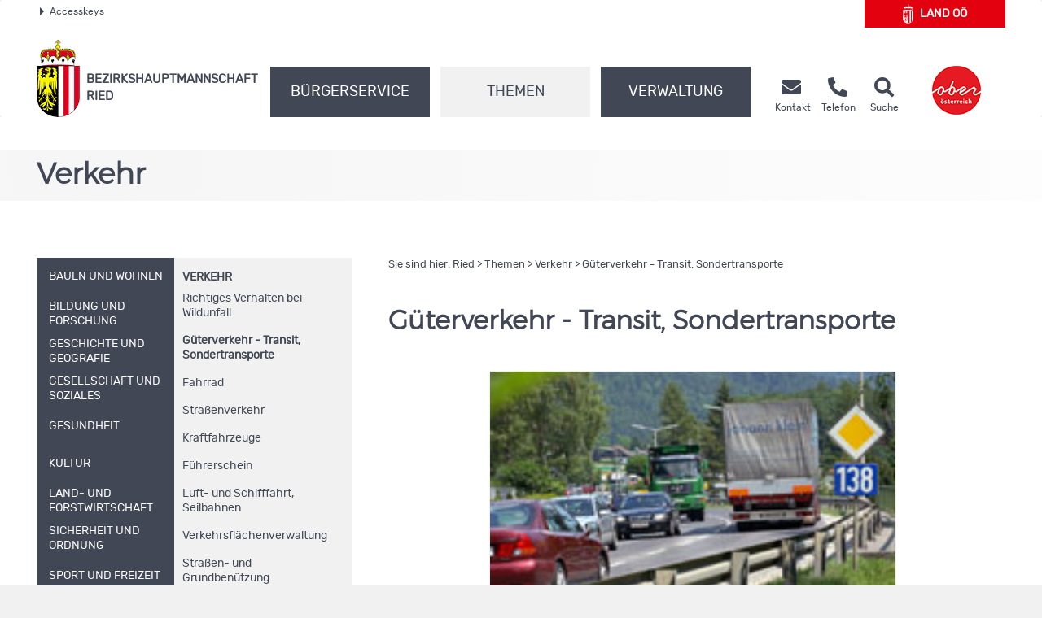

--- FILE ---
content_type: text/html;charset=UTF-8
request_url: https://www.land-oberoesterreich.gv.at/16938.htm
body_size: 12719
content:
<!DOCTYPE HTML>


<html lang="de" class="si-16938">
<head>







<meta http-equiv="Content-Type" content="text/html; charset=UTF-8">




<!-- PageParserMarkierungStart TITLE -->
<title>Ried - G&uuml;terverkehr - Transit, Sondertransporte</title>

<!-- PageParserMarkierungEnde TITLE -->
<!-- PageParserMarkierungStart HEADER -->
<meta name="keywords" content="">
<meta name="ooeNavLevel" content="1234567">
<meta name="pageID" content="F5BE669204784B538A103CCFFADCFFF2"/> 

<meta http-equiv="Content-Type" content="text/html; charset=utf-8">
<meta name="viewport" content="width=device-width, initial-scale=1.0, user-scalable=yes">
<meta name="verify-v1" content="RovEOJs7YADgykbVBDQrDIz56sS2kOw7HwzmUkYrqzk=">
<meta name="msvalidate.01" content="8E5ACCAF436810AE5202B68F196C21D4">
<link rel="apple-touch-icon" sizes="57x57" href="/files/ooe2015/cdneu/favicon/apple-icon-57x57.png">
<link rel="apple-touch-icon" sizes="60x60" href="/files/ooe2015/cdneu/favicon/apple-icon-60x60.png">
<link rel="apple-touch-icon" sizes="72x72" href="/files/ooe2015/cdneu/favicon/apple-icon-72x72.png">
<link rel="apple-touch-icon" sizes="76x76" href="/files/ooe2015/cdneu/favicon/apple-icon-76x76.png">
<link rel="apple-touch-icon" sizes="114x114" href="/files/ooe2015/cdneu/favicon/apple-icon-114x114.png">
<link rel="apple-touch-icon" sizes="120x120" href="/files/ooe2015/cdneu/favicon/apple-icon-120x120.png">
<link rel="apple-touch-icon" sizes="144x144" href="/files/ooe2015/cdneu/favicon/apple-icon-144x144.png">
<link rel="apple-touch-icon" sizes="152x152" href="/files/ooe2015/cdneu/favicon/apple-icon-152x152.png">
<link rel="apple-touch-icon" sizes="180x180" href="/files/ooe2015/cdneu/favicon/apple-icon-180x180.png">
<link rel="icon" type="image/png" sizes="192x192"  href="/files/ooe2015/cdneu/favicon/android-icon-192x192.png">
<link rel="icon" type="image/png" sizes="32x32" href="/files/ooe2015/cdneu/favicon/favicon-32x32.png">
<link rel="icon" type="image/png" sizes="96x96" href="/files/ooe2015/cdneu/favicon/favicon-96x96.png">
<link rel="icon" type="image/png" sizes="16x16" href="/files/ooe2015/cdneu/favicon/favicon-16x16.png">
<link rel="manifest" href="/files/ooe2015/cdneu/favicon/manifest.json">
<meta name="msapplication-TileColor" content="#ffffff">
<meta name="msapplication-TileImage" content="/files/ooe2015/cdneu/favicon/ms-icon-144x144.png">
<meta name="theme-color" content="#ffffff">
<meta name="geo.region" content="AT-4" /> <meta name="geo.placename" content="Ried im Innkreis" /> <meta name="geo.position" content="48.205854;13.4891" /> <meta name="ICBM" content="48.205854, 13.4891" /> <meta property="og:latitude" content="48.205854"> <meta property="og:longitude" content="13.4891"> <meta property="og:street_address" content="Parkgasse 1"> <meta property="og:locality" content="Ried im Innkreis"> <meta property="og:region" content="Oberoesterreich"> <meta property="og:postal_code" content="4910"> <meta property="og:phone_number" content="+43 7752 912 0"> <meta name="og:site_name" content="BH Ried"> <meta name="og:title" content="BH Ried"> <meta name="og:type" content="website"> <meta name="og:url" content="http://www.land-oberoesterreich.gv.at/bh_ried.htm"> <meta name="og:description" content="Erhalten Sie rund um die Uhr Informationen aus Ihrem Bezirk."> <meta name="og:image " content="http://www.land-oberoesterreich.gv.at/files/ooe2015/cdneu/schema/BH_Ried.png"> <meta name="og:image:type" content="image/png"> <meta name="og:image:width" content="1200"> <meta name="og:image:height" content="630"> <!IoRangeNoRedDotMode> <script type="application/ld+json">{     "@context": "http://schema.org/",     "@type": "Organization",     "url": "https://www.land-oberoesterreich.gv.at/bh_ried.htm",  "logo": "http://www.land-oberoesterreich.gv.at/files/ooe2015/cdneu/schema/BH_Ried.png"}  </script> <script type="application/ld+json">{     "@context": "http://schema.org/",  "@type": "Place",  "address": {  "@type": "PostalAddress",  "addressLocality": "Ried im Innkreis",  "postalCode": "4910",  "streetAddress": "Parkgasse 1"}} </script><!/IoRangeNoRedDotMode>

<link href="/files/ooe2015/cdneu/css/ooeGui2015.css" rel="stylesheet" type="text/css" media="screen, print">
<link href="/files/ooe2015/cdneu/css/flexslider.css" rel="stylesheet" type="text/css" media="screen, print">
<link href="/files/ooe2015/cdneu/css/bootstrap-3.4.1.min.css" rel="stylesheet" type="text/css" media="screen, print">
<link href="/files/ooe2015/cdneu/fonts/fontawesome-free-5.15.1-web/css/all.css" rel="stylesheet">
<link href="/files/ooe2015/cdneu/css/jquery.fancybox.css" rel="stylesheet" type="text/css" media="screen">
<link href="/files/ooe2015/cdneu/css/ooe.css" rel="stylesheet" type="text/css" media="screen, print">
<!--<link href="/files/ooe2015/cdneu/css/ooe_bhri_neu.css" rel="stylesheet" type="text/css" media="screen, print">-->
<link href="/files/ooe2015/cdneu/css/ooe-druck.css" rel="stylesheet" type="text/css" media="print">
<link href="/files/ooe2015/cdneu/css/jquery-ui-1.12.1.min.css" rel="stylesheet" type="text/css" media="screen, print">
<link href="/files/ooe2015/cdneu/js/bootstrap-datepicker-1.4.0/css/bootstrap-datepicker3.css" rel="stylesheet" type="text/css" media="screen, print">

<script src="/files/ooe2015/cdneu/js/jquery-3.7.1.min.js"></script>
<!--script type="text/javascript" src="/files/ooe2015/cdneu/js/jquery-migrate-1.2.1.min.js"></script-->
<script src="/files/ooe2015/cdneu/js/bootstrap-3.4.1.min.js"></script>
<script src="/files/ooe2015/cdneu/js/jquery.flexslider.js"></script>
<script src="/files/ooe2015/cdneu/js/jquery.fancybox.js"></script>
<script src="/files/ooe2015/cdneu/js/jquery.mousewheel-3.0.6.pack.js" ></script>
<script src="/files/ooe2015/cdneu/js/jquery-listnav.js"></script>
<script src="/files/ooe2015/cdneu/js/ergaenzung.js"></script>
<script src="/files/ooe2015/cdneu/js/form_validator.js"></script>
<script src="/files/ooe2015/cdneu/js/jquery-ui-1.12.1.min.js"></script>
<script src="/files/ooe2015/cdneu/js/bootstrap-datepicker-1.4.0/js/bootstrap-datepicker.min.js"></script>
<script src="/files/ooe2015/cdneu/js/bootstrap-datepicker-1.4.0/locales/bootstrap-datepicker.de.min.js"></script>
<script src="/files/ooe2015/cdneu/js/trunk8.js"></script>

<!--[if lt IE 9]>
    <script type="text/javascript" src="/files/ooe2015/cdneu/js/respond.js"></script>
    <script type="text/javascript" src="/files/ooe2015/cdneu/js/html5.js" type="text/javascript"></script>
<![endif]-->

<script>
$(function() {
    var navLevel=$('meta[name=ooeNavLevel]');
    if (navLevel.length==0) {
        //zb Startseite bei der es keine Navigation gibt
        return;
    }
    /*
    breit44-CSS-Klasse für Hauptnavigationspunkte (li.ebene3) für die Fälle fixen, wo man das mit dem Navi-Manager nicht hinbekommt.
    */
    var liE3Elements=$('#ooe-unternavigation ul li.ebene3');
    $.each( liE3Elements, function( key, liE3Element) {
        //alle Hauptnavigationspunkte durchlaufen
        var subUL=$(liE3Element).children('ul.ooe-unternavigation_ebene4');
        if (subUL.length==0) {
            //wenn der Hauptnavigationspunkt keine Unternavigationspunkte hat
            if ($(liE3Element).hasClass('breit44')) {
                //Hauptpunkt hat die falsche CSS-Klasse, weil er im Navigationindex Unterpunkte hat, diese aber aufgrund eines Options-Elements weggeblendet werden
                $(liE3Element).removeClass('breit44').addClass('breit44oc');
            }
        } else {
            $.each(subUL, function(key, liE4Element) {
                if ($(liE4Element).children('li').length==0) {
                    $('ul.ooe-unternavigation_ebene4').remove(); //...dann ul-Tag löschen, Str
                }
            });
        }
    });
    if ($('meta[name=ooeNavLevel]').attr("content")=="12345") {
        ww = $(window).width();
        if (ww >= 992){
            $('.ebene3').removeClass('breit44oc');
            if ($('.ebene3').has('ul')) {
                $('.link').removeClass('schmal'); 
                $('.ebene3').removeClass('breit44'); 
            }
        }
    }
    if ($('.breit44oc').hasClass('active')) {
        $('.ebene3').addClass('hundertprozent') ;
        $('.link').removeClass('schmal') ;
        $('.ooe-hg-ebene2').removeClass('hidden-md hidden-lg');
    }
});
$(function() {
    $('.t8-toggle').trunk8({
        fill: '...', 
        lines: 4, 
        tooltip: false
    });
    $('.t8-toggle-3').trunk8({
        fill: '...', 
        lines: 3, 
        tooltip: false
    });

    $(window).resize(function (event) {
        $('.t8-resize').trunk8();
    });

    if (location.hash) {
        if (location.hash.indexOf("/") == -1) {
            $('#panel' + location.hash.substring(1) + '.collapse').collapse('show');
        }
        else {
            console.log("In location.hash kommt ein Slash vor. Es könnte sich zb um die Route einer JavaScript-SPA handeln.");
        }
    }
});
</script>


<link rel="canonical" href="https://www.bh-ried.gv.at/16938.htm">
<!--  --><!-- für Telefonbuch? -->

<!--
<content_zusammenfassung></content_zusammenfassung>
-->
<!-- PageParserMarkierungEnde HEADER -->


</head>

<body id="bh" class="bhri">

<!-- PageParserMarkierungStart BODY -->
<script>
    //Fix für Java-Anwendungen, denen bei Body-Tag des id="bh" fehlt
    if ($('body').attr('id')==undefined) {
        $('body').attr('id', 'bh');
    }
</script>
<div id="header_druck" class="d-none d-print-flex justify-content-between align-items-center">
  
<p class="text-left mb-0">Bezirkshauptmannschaft Ried<br>
Parkgasse 1 • 4910 Ried im Innkreis<br>
Telefon <a href="tel:+4377529120">(+43 7752) 912-0</a> • Fax (+43 732) 7720 268399<br>
<span lang="en">E-Mail</span> bh-ri.post@ooe.gv.at • www.bh-ried.gv.at</p>

 
  <p class="mb-0 text-right"><img src="/files/ooe2015/cdneu/strukturbilder/ooe_wappen_kl.png" alt="Landeswappen Oberöstereich"></p>
</div>
<p id="top_link"><a href="#top" title="zum Seitenanfang springen"><span></span>Nach oben</a></p>
<div id="header" class="navbar navbar-default ooe-navbar weiss-hg" role="navigation">
  <div class="container-fluid ooe-container position-relative">
    <div class="row ooe-nowrap">
      <div class="panel-group ooe-panel-accesskeys col-sm-10 hidden-sm hidden-xs" id="accordion">
        <div class="panel panel-default ooe-panel-accesskeys">
          <a data-toggle="collapse" data-parent="#accordion" href="#collapseOne"><span class="ooe-dreieck-klein"></span>Accesskeys</a>
        </div>
      </div>
      <div class="back-LHP col-md-2 col-sm-6 col-xs-6  mt-5 mt-lg-0 mb-md-3"><a href="/default.htm" class="d-flex align-items-center justify-content-center">
        <span class="icon-wappen fs-xlarge mr-2"></span>Land&nbsp;<abbr title="Oberösterreich" class="border-0">OÖ</abbr></a>
      </div>
      <div class="visible-xs-inline-block visible-sm-inline-block pull-right mt-1">
	    <a href="https://www.upperaustria.at/de" target="_blank" title="Link öffnet neues Fenster"> 
	    <img src="/files/ooe2015/cdneu/strukturbilder/standortLogo_Ooe.png" class="" alt="Standortlogo Oberösterreich"> </a> 
	  </div>
    </div>
    <div id="collapseOne" class="panel-collapse-accesskeys collapse">
      <!--AccessKeys-->
      <div class="panel-body ooe-panel-accesskeys">
        <ul class="accesskey">
          <li><a href="#hauptrubriken" title="Direkt zu den Hauptrubriken springen" accesskey="1">Zu den Hauptrubriken springen - Taste 1</a><span class="ooe-hidden">.</span></li>
          <li><a href="#service" title="Direkt zu den Service-Links springen" accesskey="2">Zu den Service-Links (Kontakt, Telefon, Suche) springen - Taste 2</a><span class="ooe-hidden">.</span></li>
          <li><a href="#ooe-unternavigation" title="Direkt zur Unternavigation springen" accesskey="3" >Zur Unternavigation (links neben Inhaltsbereich) springen - Taste 3</a><span class="ooe-hidden">.</span></li>
          <li><a href="#inhaltsbereich" title="Direkt zum Inhalt der Seite springen" accesskey="4">Zum Inhalt springen - Taste 4</a><span class="ooe-hidden">.</span></li>
          <li><a href="#fusszeile" title="Direkt in die Fusszeile springen" accesskey="5">Zur Fußzeile springen - Taste 5</a><span class="ooe-hidden">.</span></li>
        </ul>
      </div>
    </div><!--AccessKeys Ende-->
    <div class=" d-flex w-100 justify-content-between align-items-center">
      <div class="d-lg-flex flex-fill text-left align-items-end">
        <div class="ooe-logo d-flex align-items-end align-items-sm-end justify-content-between pr-0">
          <a href="/bh_ried.htm" class="d-flex align-items-center text-left">
            <img src="/files/ooe2015/cdneu/strukturbilder/ooe_wappen_kl.png" class="hidden-md hidden-lg mr-2" alt="Landeswappen Oberöstereich">
            <img src="/files/ooe2015/cdneu/strukturbilder/ooe_wappen.png" class="hidden-sm hidden-xs mr-2" alt="Landeswappen Oberöstereich">
            <span class="schriftzug text-grossbuchstaben mt-4">Bezirks<span class="abteilen" aria-hidden="true">-</span>hauptmannschaft
            <br>
            Ried</span> 
          </a>
          <div class="navbar-header ooe-navbar-header d-md-flex">
            <button type="button" class="navbar-toggle  ooe-navbar-toggle collapsed float-none mr-3" data-toggle="collapse" data-target=".navbar-collapse"> 
             <span class="fas fa-bars  fs-large fs-xl-xlarge" aria-label="Navigation ein- und ausblenden"></span> 
            </button>
            <button type="button" class="navbar-toggle ooe-navbar-toggle Suche collapsed float-none mr-0" data-toggle="collapse" data-target=".navbar-collapse-suche" onclick="if ($('div.navbar-collapse-suche').hasClass('in')==false) { focusSchnellsucheAfterAnimation(); }">
              <span class="fas fa-search  fs-large fs-xl-xlarge" aria-label="Suche ein- und ausblenden"></span>
            </button>
          </div>
        </div>
        <div class="clear_r visible-sm visible-xs"></div>
        <div class="d-lg-flex flex-fill ooe-nopadding ooe-navbar-rubrik">
          <div class="navbar-collapse-suche collapse hidden-lg hidden-md">
            <form class="form-horizontal ooe-suche" action="
 
 
 
 /141109.htm?Reset=true
 " method="GET" name="frmSearch">
              <fieldset class="cont_search_daten suchformular my-3"><legend class="sr-only">Schnellsuche</legend>
                <div class="form-group">
                  <div class="col-xs-9">
                    <input type="hidden" name="Suche" value="Suchen">
                    <input type="hidden" name="suchart" value="BH">
                    <label for="erweitertesucheSearchQueryHeader" class="sr-only">Schnellsuche</label>
                    <input class="form-control" type="search" name="suche.query" placeholder="Suchbegriff" id="erweitertesucheSearchQueryHeader">
                  </div>
                  <div class="col-xs-3">
                    <button id="Schnellsuche" name="suche.query" type="submit" class="btn btn-default" title="Schnellsuche starten">Suchen</button>
                  </div>
                </div>
              </fieldset>
              <input type="hidden" name="suchart" value='BH'>
<input type="hidden" name="predefinedFilter" value='(((sucheEbene1_str:"Bezirkshauptmannschaften") AND (sucheEbene2_str:"Ried")) OR (CIS_GROUP:"/Mediendateien/Formulare/DokumenteBH_RI/"))'>
<input type="hidden" name="predefinedFacets" value="sucheEbene1BH,-1;">
<input type="hidden" name="predefinedMetainfo" value="sucheEbene1BH,mixed;sucheEbene2BH,mixed;sucheEbene3BH,mixed;">

            </form> 
          </div>
          <!-- Haupt Navigation (Start)-->
          <div class="navbar-collapse collapse ooe-nopadding w-100"><a id="hauptrubriken"></a>
            <form class="form-horizontal ooe-suche ooe-suche-xxs d-none" action="
 
 
 
 /141109.htm?Reset=true
 " method="GET" name="frmSearch">
              <fieldset class="cont_search_daten suchformular my-3"><legend class="sr-only">Schnellsuche</legend>
                <div class="form-group">
                  <div class="col-xs-12 mb-3">
                    <input type="hidden" name="Suche" value="Suchen">
                    <input type="hidden" name="suchart" value="BH">
                    <label for="erweitertesucheSearchQueryHeaderxxs" class="sr-only">Schnellsuche</label>
                    <input class="form-control ooe-form-control" type="search" name="suche.query" placeholder="Suchbegriff" id="erweitertesucheSearchQueryHeaderxxs">
                  </div>
                  <div class="col-xs-12">
                    <button id="Schnellsuchexxs" name="suche.query" type="submit" class="btn btn-default w-100" title="Schnellsuche starten">Suchen</button>
                  </div>
                </div>
              </fieldset>
              <input type="hidden" name="suchart" value='BH'>
<input type="hidden" name="predefinedFilter" value='(((sucheEbene1_str:"Bezirkshauptmannschaften") AND (sucheEbene2_str:"Ried")) OR (CIS_GROUP:"/Mediendateien/Formulare/DokumenteBH_RI/"))'>
<input type="hidden" name="predefinedFacets" value="sucheEbene1BH,-1;">
<input type="hidden" name="predefinedMetainfo" value="sucheEbene1BH,mixed;sucheEbene2BH,mixed;sucheEbene3BH,mixed;">

            </form>       
            <ul class="nav navbar-nav ooe-hauptnav-header d-lg-flex mt-md-2 mt-lg-0">
              
<li><a href="/13474.htm" class="flex-fill">Bürgerservice</a><span class="ooe-hidden">.</span>
<button class="btn btn-primary visible-xs visible-sm ooe-dropdown" title="Unternavigationspunkte anzeigen" data-toggle="dropdown">
<span class="glyphicon glyphicon-plus"></span>
<span class="glyphicon glyphicon-minus"></span>
</button>

    <div class="dropdown-menu ooe-dropdown-menu">
        <div class="row">
            <div class="container-fluid ooe-container ">
                <div class="ooe-mouseover">
                    <p class="hidden-xs hidden-sm">B&uuml;rgerservicestelle der Bezirkshauptmannschaft Ried</p>
                    <ul>
                        <li><a href="/16958.htm" class="btn ooe-btn">Formulare </a><span class="ooe-hidden">.</span></li><!-- /16958.htm -->
 
 <li><a href="/27574.htm" class="btn ooe-btn">Beratung und Termine</a><span class="ooe-hidden">.</span></li><!-- /27574.htm -->
 
 <li><a href="/33785.htm" class="btn ooe-btn">Amtstafel</a><span class="ooe-hidden">.</span></li><!-- /33785.htm -->
 
 <li><a href="/223100.htm" class="btn ooe-btn"><span lang="en">Online</span>-Terminvereinbarung</a><span class="ooe-hidden">.</span></li><!-- /223100.htm -->
 
 <li><a href="/223104.htm" class="btn ooe-btn">BH von A bis Z </a><span class="ooe-hidden">.</span></li><!-- /223104.htm -->
 
 
                    </ul>
                    <div class="clear"></div>
                </div>
            </div>
        </div>
    </div>

</li>

 
<li class="active"><a href="/13466.htm" class="flex-fill">Themen</a><span class="ooe-hidden">.</span>
<button class="btn btn-primary visible-xs visible-sm ooe-dropdown" title="Unternavigationspunkte anzeigen" data-toggle="dropdown">
<span class="glyphicon glyphicon-plus"></span><span class="glyphicon glyphicon-minus"></span>
</button>

    <div class="dropdown-menu ooe-dropdown-menu">
        <div class="row">
            <div class="container-fluid ooe-container ">
                <div class="ooe-mouseover">
                    <p class="hidden-xs hidden-sm"></p>
                    <ul>
                        <li><a href="/13467.htm" class="btn ooe-btn">Bauen und Wohnen</a><span class="ooe-hidden">.</span></li><!-- /13467.htm -->
 
 <li><a href="/14553.htm" class="btn ooe-btn">Bildung und Forschung</a><span class="ooe-hidden">.</span></li><!-- /14553.htm -->
 
 <li><a href="/141107.htm" class="btn ooe-btn">Geschichte und Geografie</a><span class="ooe-hidden">.</span></li><!-- /141107.htm -->
 
 <li><a href="/14554.htm" class="btn ooe-btn">Gesellschaft und Soziales</a><span class="ooe-hidden">.</span></li><!-- /14554.htm -->
 
 <li><a href="/14555.htm" class="btn ooe-btn">Gesundheit</a><span class="ooe-hidden">.</span></li><!-- /14555.htm -->
 
 <li><a href="/14556.htm" class="btn ooe-btn">Kultur</a><span class="ooe-hidden">.</span></li><!-- /14556.htm -->
 
 <li><a href="/14557.htm" class="btn ooe-btn">Land- und Forstwirtschaft</a><span class="ooe-hidden">.</span></li><!-- /14557.htm -->
 
 <li><a href="/14559.htm" class="btn ooe-btn">Sicherheit und Ordnung</a><span class="ooe-hidden">.</span></li><!-- /14559.htm -->
 
 <li><a href="/14560.htm" class="btn ooe-btn">Sport und Freizeit</a><span class="ooe-hidden">.</span></li><!-- /14560.htm -->
 
 <li><a href="/141108.htm" class="btn ooe-btn">Statistik</a><span class="ooe-hidden">.</span></li><!-- /141108.htm -->
 
 <li><a href="/14561.htm" class="btn ooe-btn">Umwelt</a><span class="ooe-hidden">.</span></li><!-- /14561.htm -->
 
 <li><a href="/14562.htm" class="btn ooe-btn active">Verkehr</a><span class="ooe-hidden">.</span></li><!-- /14562.htm -->
 <li><a href="/14563.htm" class="btn ooe-btn">Wirtschaft und Tourismus</a><span class="ooe-hidden">.</span></li><!-- /14563.htm -->
 
 
                    </ul>
                    <div class="clear"></div>
                </div>
            </div>
        </div>
    </div>

</li>

 
<li><a href="/13468.htm" class="flex-fill">Verwaltung</a><span class="ooe-hidden">.</span>
<button class="btn btn-primary visible-xs visible-sm ooe-dropdown" title="Unternavigationspunkte anzeigen" data-toggle="dropdown">
<span class="glyphicon glyphicon-plus"></span>
<span class="glyphicon glyphicon-minus"></span>
</button>

    <div class="dropdown-menu ooe-dropdown-menu">
        <div class="row">
            <div class="container-fluid ooe-container ">
                <div class="ooe-mouseover">
                    <p class="hidden-xs hidden-sm"></p>
                    <ul>
                        <li><a href="http://www2.land-oberoesterreich.gv.at/internetgemeinden/Start.jsp?SessionID=SID-DEE07417-E136A1FE&amp;xmlid=Seiten%2F16938.htm&amp;idbez=12" class="btn ooe-btn">Gemeinden</a><span class="ooe-hidden">.</span></li><!-- /was_internetgemeinden_12.htm -->
 
 <li><a href="/13470.htm" class="btn ooe-btn">Organisation</a><span class="ooe-hidden">.</span></li><!-- /13470.htm -->
 
 <li><a href="/189120.htm" class="btn ooe-btn">Freie Jobs</a><span class="ooe-hidden">.</span></li><!-- /189120.htm -->
 
 
                    </ul>
                    <div class="clear"></div>
                </div>
            </div>
        </div>
    </div>

</li>

 
<li class="visible-xs visible-sm"><a href="/16954.htm">Kontakt</a><span class="ooe-hidden">.</span>
<button class="btn btn-primary visible-xs visible-sm ooe-dropdown" title="Unternavigationspunkte anzeigen" data-toggle="dropdown">
<span class="glyphicon glyphicon-plus"></span>
<span class="glyphicon glyphicon-minus"></span>
</button>
    <div class="dropdown-menu ooe-dropdown-menu">
        <div class="row">
            <div class="container-fluid ooe-container">
                <div class="ooe-mouseover">
                    <ul>
                        <li><a href="/523720.htm" class="btn ooe-btn">Kontaktmöglichkeiten</a><span class="ooe-hidden">.</span></li><!-- /523720.htm -->
 
 <li><a href="http://www2.land-oberoesterreich.gv.at/internettel/Start.jsp?SessionID=SID-DEE07417-E136A1FE&amp;xmlid=Seiten%2F16938.htm&amp;abtid=212000" class="btn ooe-btn">Telefonbuch</a><span class="ooe-hidden">.</span></li><!-- /was_internettel_212000.htm -->
 
 <li><a href="/202742.htm" class="btn ooe-btn"><span lang="en">E-Mail</span>-Verschlüsselung</a><span class="ooe-hidden">.</span></li><!-- /202742.htm -->
 
 <li><a href="/141111.htm" class="btn ooe-btn">Amtssignatur</a><span class="ooe-hidden">.</span></li><!-- /141111.htm -->
 
 <li><a href="/207227.htm" class="btn ooe-btn">Nutzungsbedingungen</a><span class="ooe-hidden">.</span></li><!-- /207227.htm -->
 
 <li><a href="/datenschutzmitteilung-bhried.htm" class="btn ooe-btn">Datenschutz</a><span class="ooe-hidden">.</span></li><!-- /datenschutzmitteilung-bhried.htm -->
 
 <li><a href="/141110.htm" class="btn ooe-btn">Impressum</a><span class="ooe-hidden">.</span></li><!-- /141110.htm -->
 
 
 
 
                    </ul>
                    <div class="clear"></div>
                </div>
            </div>
        </div>
    </div>
</li>         
    
 
 
            </ul>
          </div>
        </div><!-- Haupt Navigation (Ende)-->
        <!-- SERVICE (Start)-->
        <div class="service d-none d-lg-flex ooe-nopaddings"><a id="service"></a>
          <ul class="nav navbar-nav ooe-metanav-header d-flex w-100">
            
 
 
 <li class="Kontakt"><a href="/16954.htm" class="h-100">
            <span class="fas fa-envelope fs-large fs-xl-xlarge"></span>    
        <span class="hidden-sm"><br>Kontakt</span></a><span class="ooe-hidden">.</span></li><!-- /16954.htm -->
 <li class="Telefonbuch"><a href="http://www2.land-oberoesterreich.gv.at/internettel/Start.jsp?SessionID=SID-DEE07417-E136A1FE&amp;xmlid=Seiten%2F16938.htm&amp;abtid=212000" class="h-100">
            <span class="fas fa-phone-alt fs-large fs-xl-xlarge"></span>    
        <span class="hidden-sm"><br>Telefon</span></a><span class="ooe-hidden">.</span></li><!-- /was_internettel_212000.htm -->
 
 
 
 
 
 
 
 <li class="Suche"><a href="/141109.htm?Reset=true" class="h-100">
            <span class="fas fa-search fs-large fs-xl-xlarge"></span>    
        <span class="hidden-sm"><br>Suche</span></a><span class="ooe-hidden">.</span></li><!-- /141109.htm -->
 
          </ul>
        </div><!-- SERVICE (Ende)-->
      </div>
      <div class="d-none d-lg-flex align-self-end">
        <a href="https://www.upperaustria.at/de" target="_blank" title="Link öffnet neues Fenster"> 
          <img src="/files/ooe2015/cdneu/strukturbilder/standortLogo_Ooe.png" class="" alt="Standortlogo Oberösterreich">
        </a> 
      </div>
    </div>
  </div>
</div>
<!-- Inhaltsbereich -->
<div id="content" class="folgeseite">
  <div class="container-fluid p-0">
    
    
    <div class="schaufenster Themen hidden-sm hidden-xs">
        <div class="slides ooe-container m-auto">
            <div class="schaufenster-icon">
                <div class="col-sm-12">
                    <p class="ueberschrift">Verkehr</p>
                    
                </div>
            </div>
        </div>
    </div>

    
    
  </div>
  <div class="container-fluid ooe-container">
    <div class="row content">
      <div class="col-sm-4 ooe-hg-ebene3 hidden-sm hidden-xs"></div>
      <div class="col-sm-4 ooe-hg-ebene2 hidden-sm hidden-xs hidden-md hidden-lg"></div> 
      <div class="col-sm-4 ooe-hg-ebene2-schmal active hidden-sm hidden-xs"></div> 
      <div id="ooe-unternavigation" class="col-md-4 col-sm-12 col-xs-12 pl-lg-0" role="navigation">
        <ul class="ooe-unternavigation">
          
    <li class="ebene3 breit44">
    <button type="button" class="navbar-toggle ooe-navbar-toggle unav-toggle collapsed visible-sm visible-xs" data-toggle="collapse" data-target=".ooe-unternavigation_ebene4">
        <span class="sr-only">Navigationsmenü öffnen und schließen</span>
        <span class="glyphicon glyphicon-plus"></span>
        <span class="glyphicon glyphicon-minus"></span>
    </button>
    <a href="/13467.htm" class="link schmal"><span class="vertikale-ausrichtung">
        <span class="navpunkt">Bauen und Wohnen</span>
    </span></a><span class="ooe-hidden">.</span><span class="wirklich-unsichtbar">/13467.htm</span></li>

 
    <li class="ebene3 breit44">
    <button type="button" class="navbar-toggle ooe-navbar-toggle unav-toggle collapsed visible-sm visible-xs" data-toggle="collapse" data-target=".ooe-unternavigation_ebene4">
        <span class="sr-only">Navigationsmenü öffnen und schließen</span>
        <span class="glyphicon glyphicon-plus"></span>
        <span class="glyphicon glyphicon-minus"></span>
    </button>
    <a href="/14553.htm" class="link schmal"><span class="vertikale-ausrichtung">
            <span class="navpunkt">Bildung und Forschung</span>
        </span></a><span class="ooe-hidden">.</span><span class="wirklich-unsichtbar">/14553.htm</span></li>

 
    <li class="ebene3 breit44">
    <button type="button" class="navbar-toggle ooe-navbar-toggle unav-toggle collapsed visible-sm visible-xs" data-toggle="collapse" data-target=".ooe-unternavigation_ebene4">
        <span class="sr-only">Navigationsmenü öffnen und schließen</span>
        <span class="glyphicon glyphicon-plus"></span>
        <span class="glyphicon glyphicon-minus"></span>
    </button>
    <a href="/141107.htm" class="link schmal"><span class="vertikale-ausrichtung">
            <span class="navpunkt">Geschichte und Geografie</span>
        </span></a><span class="ooe-hidden">.</span><span class="wirklich-unsichtbar">/141107.htm</span></li>

 
    <li class="ebene3 breit44">
    <button type="button" class="navbar-toggle ooe-navbar-toggle unav-toggle collapsed visible-sm visible-xs" data-toggle="collapse" data-target=".ooe-unternavigation_ebene4">
        <span class="sr-only">Navigationsmenü öffnen und schließen</span>
        <span class="glyphicon glyphicon-plus"></span>
        <span class="glyphicon glyphicon-minus"></span>
    </button>
    <a href="/14554.htm" class="link schmal"><span class="vertikale-ausrichtung">
            <span class="navpunkt">Gesellschaft und Soziales</span>
        </span></a><span class="ooe-hidden">.</span><span class="wirklich-unsichtbar">/14554.htm</span></li>

 
    <li class="ebene3 breit44">
    <button type="button" class="navbar-toggle ooe-navbar-toggle unav-toggle collapsed visible-sm visible-xs" data-toggle="collapse" data-target=".ooe-unternavigation_ebene4">
        <span class="sr-only">Navigationsmenü öffnen und schließen</span>
        <span class="glyphicon glyphicon-plus"></span>
        <span class="glyphicon glyphicon-minus"></span>
    </button>
    <a href="/14555.htm" class="link schmal"><span class="vertikale-ausrichtung">
        <span class="navpunkt">Gesundheit</span>
    </span></a><span class="ooe-hidden">.</span><span class="wirklich-unsichtbar">/14555.htm</span></li>

 
    <li class="ebene3 breit44">
    <button type="button" class="navbar-toggle ooe-navbar-toggle unav-toggle collapsed visible-sm visible-xs" data-toggle="collapse" data-target=".ooe-unternavigation_ebene4">
        <span class="sr-only">Navigationsmenü öffnen und schließen</span>
        <span class="glyphicon glyphicon-plus"></span>
        <span class="glyphicon glyphicon-minus"></span>
    </button>
    <a href="/14556.htm" class="link schmal"><span class="vertikale-ausrichtung">
        <span class="navpunkt">Kultur</span>
    </span></a><span class="ooe-hidden">.</span><span class="wirklich-unsichtbar">/14556.htm</span></li>

 
    <li class="ebene3 breit44">
    <button type="button" class="navbar-toggle ooe-navbar-toggle unav-toggle collapsed visible-sm visible-xs" data-toggle="collapse" data-target=".ooe-unternavigation_ebene4">
        <span class="sr-only">Navigationsmenü öffnen und schließen</span>
        <span class="glyphicon glyphicon-plus"></span>
        <span class="glyphicon glyphicon-minus"></span>
    </button>
    <a href="/14557.htm" class="link schmal"><span class="vertikale-ausrichtung">
            <span class="navpunkt">Land- und Forstwirtschaft</span>
        </span></a><span class="ooe-hidden">.</span><span class="wirklich-unsichtbar">/14557.htm</span></li>

 
    <li class="ebene3 breit44">
    <button type="button" class="navbar-toggle ooe-navbar-toggle unav-toggle collapsed visible-sm visible-xs" data-toggle="collapse" data-target=".ooe-unternavigation_ebene4">
        <span class="sr-only">Navigationsmenü öffnen und schließen</span>
        <span class="glyphicon glyphicon-plus"></span>
        <span class="glyphicon glyphicon-minus"></span>
    </button>
    <a href="/14559.htm" class="link schmal"><span class="vertikale-ausrichtung">
            <span class="navpunkt">Sicherheit und Ordnung</span>
        </span></a><span class="ooe-hidden">.</span><span class="wirklich-unsichtbar">/14559.htm</span></li>

 
    <li class="ebene3 breit44">
    <button type="button" class="navbar-toggle ooe-navbar-toggle unav-toggle collapsed visible-sm visible-xs" data-toggle="collapse" data-target=".ooe-unternavigation_ebene4">
        <span class="sr-only">Navigationsmenü öffnen und schließen</span>
        <span class="glyphicon glyphicon-plus"></span>
        <span class="glyphicon glyphicon-minus"></span>
    </button>
    <a href="/14560.htm" class="link schmal"><span class="vertikale-ausrichtung">
            <span class="navpunkt">Sport und Freizeit</span>
        </span></a><span class="ooe-hidden">.</span><span class="wirklich-unsichtbar">/14560.htm</span></li>

 
    <li class="ebene3 breit44">
    <button type="button" class="navbar-toggle ooe-navbar-toggle unav-toggle collapsed visible-sm visible-xs" data-toggle="collapse" data-target=".ooe-unternavigation_ebene4">
        <span class="sr-only">Navigationsmenü öffnen und schließen</span>
        <span class="glyphicon glyphicon-plus"></span>
        <span class="glyphicon glyphicon-minus"></span>
    </button>
    <a href="/141108.htm" class="link schmal"><span class="vertikale-ausrichtung">
        <span class="navpunkt">Statistik</span>
    </span></a><span class="ooe-hidden">.</span><span class="wirklich-unsichtbar">/141108.htm</span></li>

 
    <li class="ebene3 breit44">
    <button type="button" class="navbar-toggle ooe-navbar-toggle unav-toggle collapsed visible-sm visible-xs" data-toggle="collapse" data-target=".ooe-unternavigation_ebene4">
        <span class="sr-only">Navigationsmenü öffnen und schließen</span>
        <span class="glyphicon glyphicon-plus"></span>
        <span class="glyphicon glyphicon-minus"></span>
    </button>
    <a href="/14561.htm" class="link schmal"><span class="vertikale-ausrichtung">
        <span class="navpunkt">Umwelt</span>
    </span></a><span class="ooe-hidden">.</span><span class="wirklich-unsichtbar">/14561.htm</span></li>

 
            <li class="ebene3 active
             breit44
                ">
                <button type="button" class="navbar-toggle ooe-navbar-toggle unav-toggle collapsed visible-sm visible-xs" data-toggle="collapse" data-target=".ooe-unternavigation_ebene4">
                    <span class="sr-only">Navigationsmenü öffnen und schließen</span>
                    <span class="glyphicon glyphicon-plus"></span>
                    <span class="glyphicon glyphicon-minus"></span>
                </button>
                <a href="/14562.htm" class="link schmal">
                    <span class="vertikale-ausrichtung">
                        <span class="navpunkt">
           Verkehr
            </span></span></a><span class="ooe-hidden">.</span><span class="wirklich-unsichtbar">/14562.htm</span>
          
                            <ul class="ooe-unternavigation_ebene4 active collapse">
                                <li class="themazeigen">
                                    <a href="/14562.htm">
                        Verkehr
                                    </a><span class="ooe-hidden">.</span></li>
                                    
    <li><a href="/240609.htm" class="ebene4">
        Richtiges Verhalten bei Wildunfall 
        
        </a><span class="ooe-hidden">.</span></li><span class="wirklich-unsichtbar">/240609.htm</span>
 <li><a href="/16938.htm" class="ebene4 active">Güterverkehr - Transit, Sondertransporte</a><span class="ooe-hidden">.</span></li><span class="wirklich-unsichtbar">/16938.htm</span>
 
    <li><a href="/16945.htm" class="ebene4">
        Fahrrad
        
        </a><span class="ooe-hidden">.</span></li><span class="wirklich-unsichtbar">/16945.htm</span>
 
    <li><a href="/16923.htm" class="ebene4">
        Straßenverkehr
        
        </a><span class="ooe-hidden">.</span></li><span class="wirklich-unsichtbar">/16923.htm</span>
 
    <li><a href="/16932.htm" class="ebene4">
        Kraftfahrzeuge
        
        </a><span class="ooe-hidden">.</span></li><span class="wirklich-unsichtbar">/16932.htm</span>
 
    <li><a href="/16943.htm" class="ebene4">
        Führerschein
        
        </a><span class="ooe-hidden">.</span></li><span class="wirklich-unsichtbar">/16943.htm</span>
 
    <li><a href="/16928.htm" class="ebene4">
        Luft- und Schifffahrt, Seilbahnen
        
        </a><span class="ooe-hidden">.</span></li><span class="wirklich-unsichtbar">/16928.htm</span>
 
    <li><a href="/16924.htm" class="ebene4">Verkehrsflächenverwaltung
        </a><span class="ooe-hidden">.</span></li><span class="wirklich-unsichtbar">/16924.htm</span>
 
    <li><a href="/16925.htm" class="ebene4">
        Straßen- und Grundbenützung
        
        </a><span class="ooe-hidden">.</span></li><span class="wirklich-unsichtbar">/16925.htm</span>
 
                        
                            </ul>
                        </li>

    <li class="ebene3 breit44">
    <button type="button" class="navbar-toggle ooe-navbar-toggle unav-toggle collapsed visible-sm visible-xs" data-toggle="collapse" data-target=".ooe-unternavigation_ebene4">
        <span class="sr-only">Navigationsmenü öffnen und schließen</span>
        <span class="glyphicon glyphicon-plus"></span>
        <span class="glyphicon glyphicon-minus"></span>
    </button>
    <a href="/14563.htm" class="link schmal"><span class="vertikale-ausrichtung">
            <span class="navpunkt">Wirtschaft und Tourismus</span>
        </span></a><span class="ooe-hidden">.</span><span class="wirklich-unsichtbar">/14563.htm</span></li>

 
        </ul>
        <div class="clear"></div>
      </div>
      <div id="inhalt" class="col-md-8 col-xs-12"><a id="inhaltsbereich"></a>
        
        <!-- Navigationspfad (Start)-->
        <div id="pfadangabe" class="hidden-sm hidden-xs">
          Sie sind hier: <ul class="list-unstyled p-0"><li><a href="/bh_ried.htm" class="grau">Ried</a><span class="ooe-hidden">.</span></li><li>&nbsp;&gt; <a href="/13466.htm" class="grau">Themen</a><span class="ooe-hidden">.</span><!-- /13466.htm --><li>&nbsp;&gt; <a href="/14562.htm" class="grau">Verkehr</a><span class="ooe-hidden">.</span><!-- /14562.htm --><li>&nbsp;&gt; <a href="/16938.htm" class="grau">Güterverkehr - Transit, Sondertransporte</a><span class="ooe-hidden">.</span><!-- /16938.htm --></li></li></li></ul>
        </div><!-- Navigationspfad (Ende)-->

        
        
        
<!-- PageParserMarkierungEnde BODY -->
<!-- Inhalt (Start) -->
<!-- PageParserMarkierungStart UEBERSCHRIFT -->
        
        
        
        
        <h1>
        
          G&uuml;terverkehr - Transit, Sondertransporte
        
        </h1>
        
<!-- PageParserMarkierungEnde UEBERSCHRIFT -->

<!-- PageParserMarkierungStart INHALT -->
        
        
         
          
          <div class="clear"></div>
          
        <div class="text">
          
          
          <!--Seitenraster -->
          
          
<!--1BA24692560144DE9B1912D3DD45E98D24. Juli 2025 für Schlagzeilen -->







<a id="23857" class="sr-only-focusable clear"></a>
<a id="1ba24692-5601-44de-9b19-12d3dd45e98d" class="sr-only-focusable"></a>









                        
                    
                                <p class="col-md-10 col-md-offset-2 bildquer standard hidden-xs hidden-print">
                            
                        <img src="/Bilder/BH_GM/BHGM_B138Micheldorf.jpg" class="img-responsive" alt="B 138 Phyrnpass Straße in Klaus mit Verkehr, LKW - PKW, Leitschiene " title="B 138 Phyrnpass Straße in Klaus mit Verkehr, LKW - PKW, Leitschiene " loading="lazy"></p>
                        <p class="col-md-10 col-md-offset-2 fotoquelle ooe-nopadding-left hidden-xs hidden-print">Quelle: Hans Kosina</p>
                        
                    






<div class="texteditor">
<p>Das Wochenendfahrverbot gilt an Samstagen von 15:00 bis 24:00 Uhr, an Sonntagen und gesetzlichen Feiertagen von 0&nbsp;bis 22:00 Uhr.</p>

<p><span class="Markierung">Verboten ist das Befahren von Stra&szlig;en</span></p>

<ul>
	<li>mit Lastkraftwagen samt Anh&auml;nger, wenn das h&ouml;chste zul&auml;ssige Gesamtgewicht des Lastkraftwagens oder des Anh&auml;ngers mehr als 3,5 <abbr title="Tonen">t</abbr> betr&auml;gt; ausgenommen ist die Bef&ouml;rderung von Milch</li>
	<li>mit Lastkraftwagen, Sattelkraftfahrzeugen und selbstfahrenden Arbeitsmaschinen mit einem h&ouml;chsten zul&auml;ssigen Gesamtgewicht von mehr als 7,5 <abbr title="Tonen">t</abbr><br />
	Ausnahmen bestehen unter anderem f&uuml;r die Bef&ouml;rderung von Schlacht- oder Stechvieh, von leicht verderblichen Lebensmitteln, f&uuml;r die Getr&auml;nkeversorgung in Ausflugsgebieten, <abbr title="und so weiter">usw.</abbr></li>
	<li>Ausnahmen vom Wochenendfahrverbot:</li>
</ul>

<p>Vom Wochenendfahrverbot k&ouml;nnen im Einzelfall Ausnahmen bewilligt werden, wenn ein</p>

<ul>
	<li>erhebliches pers&ouml;nliches Interesse vorliegt</li>
	<li>erhebliches wirtschaftliches Interesse vorliegt</li>
	<li>gesetzlich oder sonst obliegende Aufgaben nur unter besonderer Erschwernis durchgef&uuml;hrt werden k&ouml;nnten.</li>
</ul>

<p><span class="Markierung">Zust&auml;ndigkeit:</span></p>

<p>Zust&auml;ndige Beh&ouml;rde ist bei Fahrten</p>

<ul>
	<li>innerhalb des Bezirkes: die Bezirkshauptmannschaft Kirchdorf<br />
	<strong>Fragen:</strong>

	<p>F&uuml;r die Beantwortung von Fragen steht Ihnen die Bezirkshauptmannschaft Kirchdorf zur Verf&uuml;gung:</p>

	<p><strong>Telefon:&nbsp;(+43 7582) 685-0</strong></p>

	<p><strong>Email:&nbsp;<a href="mailto:bh-ki.post@ooe.gv.at">bh-ki.post@ooe.gv.at</a></strong><br />
	<br />
	<strong>F&uuml;r die Antragstellung verwenden Sie bitte das&nbsp;Online-Formular (sh. unten).</strong></p>
	</li>
	<li>
	<p>durch mehrere Bezirke: die Landesregierung</p>
	</li>
	<li>durch mehrere Bundesl&auml;nder: alle beteiligten Landesregierungen</li>
</ul>

<h2>Kosten:</h2>

<p>&nbsp;</p>

<p>Stempelgeb&uuml;hr: 21,00 Euro</p>

<p>Verwaltungsabgaben:</p>

<p>&nbsp;</p>

<table border="0" cellpadding="1" cellspacing="1">
	<tbody>
		<tr>
		</tr>
		<tr>
		</tr>
		<tr>
			<td>&nbsp;I.</td>
			<td>f&uuml;r eine einmalige Fahrt</td>
			<td>&nbsp;</td>
		</tr>
		<tr>
			<td>&nbsp;</td>
			<td>a) pro Fahrzeug&nbsp;</td>
			<td>20,00 Euro</td>
		</tr>
		<tr>
			<td>&nbsp;</td>
			<td>b) pro <abbr title="Kraftfahrzeug">Kfz</abbr>-Zug oder Sattel-<abbr title="Kraftfahrzeug">Kfz</abbr></td>
			<td>30,00 Euro</td>
		</tr>
		<tr>
			<td>II.</td>
			<td>f&uuml;r mehrmalige Fahrten</td>
			<td>&nbsp;</td>
		</tr>
		<tr>
			<td>&nbsp;</td>
			<td>a) pro Fahrzeug&nbsp;</td>
			<td>&nbsp;73,00 Euro</td>
		</tr>
		<tr>
			<td>&nbsp;</td>
			<td>b) pro <abbr title="Kraftfahrzeug">Kfz</abbr>-Zug oder Sattel-<abbr title="Kraftfahrzeug">Kfz</abbr></td>
			<td>&nbsp;104,00 Euro</td>
		</tr>
	</tbody>
</table>

<p>&nbsp;</p>

</div>
<div class="clearfix"></div>






<p class="liste-extra ueberschrift">Weiterf&uuml;hrende Informationen</p>




<ul class="liste-extra">








<li>
<span class="stretched-link-box">


<a href="/was_efsbuerger.htm" class="stretched-link" title="Interner Link">    

<span class="ooe-ueberschrift-link">Ausnahme vom Wochenendfahrverbot</span></a><span class="ooe-hidden">.</span>


</span>



</li>







</ul>







            

          <!-- lis_nav_main BEGINN -->
          
          
          
          
<!-- lis_nav_main ENDE -->
          
          
        </div><!-- Text -->
        
      <!-- Inhalt (Ende)-->
<!-- PageParserMarkierungStart FOOTER -->
      <!-- Zusatzinfos -->
      
      
<!-- PageParserMarkierungEnde INHALT -->
      

      
    </div>
  </div>
  <!-- Fusszeile (Start)-->
  <div class="row fusszeile"><a id="fusszeile" class="sr-only-focusable"></a>
    <div class="col-md-5 col-md-push-7 col-xs-12 ooe-metanav-fusszeile">
      <ul>
        
<li><a href="/16954.htm">Kontakt</a><span class="ooe-hidden">.</span></li>

<li><a href="/was_internettel_212000.htm">Telefonbuch</a><span class="ooe-hidden">.</span></li>
    
<li><a href="/datenschutzmitteilung-bhried.htm">Datenschutz</a><span class="ooe-hidden">.</span></li>
    
<li><a href="/141110.htm">Impressum</a><span class="ooe-hidden">.</span></li>
    
        
      </ul>
    </div>
    
            <div class="col-md-7 col-md-pull-5 hidden-xs">
                <ul>
                
                   <li><a href="/240736.htm">Barrierefreiheit</a><span class="ooe-hidden">.</span></li>
                   
                </ul>
            </div>
            <div class="col-sm-12">
                <p class="clear_l">Kundenzeiten:<br>Montag, Mittwoch, Donnerstag und Freitag von 7:30 bis 12:00 Uhr, Dienstag von 7:30 bis 17:00 Uhr<br><small>Bitte beachten Sie: Außerhalb der Parteienverkehrszeiten (Kundenzeiten) ist ein Zutritt zum Amtsgebäude nur nach vorheriger Terminvereinbarung möglich.</small></p>
            </div>
        </div>
        <div class="row adresse">
            <div class="col-md-8 col-xs-12">
                <p>Bezirkshauptmannschaft Ried • Parkgasse 1 • 4910 Ried im Innkreis<br>Telefon <span class="ooe-nobreak"><a href="tel:+4377529120">(+43 7752) 912-0</a></span> • Fax <span class="ooe-nobreak">(+43 732) 7720 268399</span> • <span class="ooe-nobreak">E-Mail</span> <a href="mailto:bh-ri.post@ooe.gv.at" class="ooe-nobreak">bh-ri.post@ooe.gv.at</a></p>
            </div>
            <div class="col-md-4 col-xs-12">
                <p class="text-right"><a href="http://www.bh-ried.gv.at" target="_self">www.bh-ried.gv.at</a>
                
                </p>
            </div>
            <!--div class="col-xs-12 visible-xs ooe-logo-land">
                <a href="/bh_ried.htm" target="_blank"><img src="/files/ooe2015/strukturbilder/landeslogo_mr.png" class="img-responsive" alt="Logo Land Oberösterreich"></a>
            </div-->
        </div>
    </div><!-- Ende container-fluid ooe-container (Basis) -->
</div><!-- Ende folgeseite content (Basis) -->
<div id="footer">
    <div class="container-fluid ooe-container">
        <ul>
            
               <li><a href="http://www.shvri.at"><img src="" alt=""><span>Sozialhilfeverband Ried im Innkreis</span></a></li>
               
               <li><a href="https://www.shv.at/"><img src="" alt=""><span>Oberösterreichische Sozialhilfeverbände </span></a></li>
               
               <li><a href="https://www.helden-ohne-umhang.at/"><img src="" alt=""><span>Helden ohne Umhang</span></a></li>
               
        </ul>
    </div>
</div>

 
  <!-- Fusszeile (Ende)-->
  <div class="d-none d-print-block">
    <img src="/files/ooe2015/cdneu/strukturbilder/standortLogo_Ooe.png" alt="Standortlogo Oberösterreich" class="pull-right">
  </div>


<!-- Piwik (Teil1) -->
<script type="text/javascript">
  var _paq = _paq || [];
  try {
      _paq.push(["setDocumentTitle", 'Startseite/Verwaltung/Bezirkshauptmannschaften/Ried/Themen/Verkehr/Güterverkehr - Transit, Sondertransporte']);
  }
  catch (e) {
    _paq.push(["setDocumentTitle", '16938 - Fehler bei JavaScript-Auswertung des DocumentTitle']);
  }
  try {
      _paq.push(["setCustomVariable", 1, "Ebene1", 'Verwaltung', "page"]);
  }
  catch (e) {
      _paq.push(["setCustomVariable", 1, "Ebene1", '16938 - Fehler bei JavaScript-Auswertung der Ebene1', "page"]);
  }
  try {
      _paq.push(["setCustomVariable", 2, "Ebene2 ", 'Bezirkshauptmannschaften', "page"]);
  }
  catch (e) {
      _paq.push(["setCustomVariable", 2, "Ebene2", '16938 - Fehler bei JavaScript-Auswertung der Ebene2', "page"]);
  }
  try {
      _paq.push(["setCustomVariable", 3, "Ebene3 ", 'Ried', "page"]);
  }
  catch (e) {
      _paq.push(["setCustomVariable", 3, "Ebene3", '16938 - Fehler bei JavaScript-Auswertung der Ebene3', "page"]);
  }
  try {
      _paq.push(["setCustomVariable", 4, "Ebene4 ", 'Themen', "page"]);
  }
  catch (e) {
      _paq.push(["setCustomVariable", 4, "Ebene4", '16938 - Fehler bei JavaScript-Auswertung der Ebene4', "page"]);
  }
  _paq.push(["trackPageView"]);
  _paq.push(["enableLinkTracking"]);
</script>
<!-- End Piwik Code (Teil1) -->

<!-- Piwik (Teil2) -->
<script type="text/javascript">
  (function() {
    var u=(("https:" == document.location.protocol) ? "https" : "http") + "://pw-p.ooe.gv.at/piwik/";
    _paq.push(["setTrackerUrl", u+"piwik.php"]);
    _paq.push(["setSiteId", "41"]);
    var d=document, g=d.createElement("script"), s=d.getElementsByTagName("script")[0]; g.type="text/javascript";
    g.defer=true; g.async=true; g.src=u+"piwik.js"; s.parentNode.insertBefore(g,s);
  })();
</script>
<!-- End Piwik Code (Teil2) -->
            
<!-- PageParserMarkierungEnde FOOTER -->

</body>
</html>

--- FILE ---
content_type: application/javascript
request_url: https://www.land-oberoesterreich.gv.at/files/ooe2015/cdneu/js/jquery-listnav.js
body_size: 3881
content:
/*
* jQuery listnav plugin
*
* Add a slick "letter-based" navigation bar to all of your lists.
* Click a letter to quickly filter the list to items that match that letter.
*
* Dual licensed under the MIT and GPL licenses:
*   http://www.opensource.org/licenses/mit-license.php
*   http://www.gnu.org/licenses/gpl.html
*
* Version 2.4.9 (11/03/14)
* Author: Eric Steinborn
* Compatibility: jQuery 1.3.x through 1.11.0 and jQuery 2
* Browser Compatibility: IE6+, FF, Chrome & Safari
* CSS is a little wonky in IE6, just set your listnav class to be 100% width and it works fine.
*
*/
(function ($) {

    $.fn.listnav = function (options) {

        var opts = $.extend({}, $.fn.listnav.defaults, options),
            letters = ['0-9', 'a', 'b', 'c', 'd', 'e', 'f', 'g', 'h', 'i', 'j', 'k', 'l', 'm', 'n', 'o', 'p', 'q', 'r', 's', 't', 'u', 'v', 'w', 'x', 'y', 'z', '-'],
            firstClick = false,
            //detect if you are on a touch device easily.
            clickEventType=((document.ontouchstart!==null)?'click':'touchend');

        opts.prefixes = $.map(opts.prefixes, function (n) {

            return n.toLowerCase();

        });

        return this.each(function () {

            var $wrapper, $letters, $letterCount, left, width, count,
                id = this.id,
                $list = $(this),
                counts = {},
                allCount = 0, fullCount = 0,
                isAll = true,
                prevLetter = '';

            if ( !$('#' + id + '-nav').length ) {

                $('<div id="' + id + '-nav" class="listNav"/>').insertBefore(/*$list*/'#ooe_buchstabe');
                // Insert the nav if its not been inserted already (preferred method)
                // Legacy method was to add the nav yourself in HTML, I didn't like that requirement

            }

            $wrapper = $('#' + id + '-nav');
            // <ul id="myList"> for list and <div id="myList-nav"> for nav wrapper

            function init() {

                $wrapper.append(createLettersHtml());

                $letters = $('.ln-letters', $wrapper).slice(0, 1);

                if ( opts.showCounts ) {

                    $letterCount = $('.ln-letter-count', $wrapper).slice(0, 1);

                }

                addClasses();

                addNoMatchLI();

                bindHandlers();

                if (opts.flagDisabled) {

                    addDisabledClass();

                }

                // remove nav items we don't need

                if ( !opts.includeAll ) {

                    $('.all', $letters).remove();

                }
                if ( !opts.includeNums ) {

                    $('.0-9', $letters).remove();

                }
                if ( !opts.includeOther ) {

                    $('.-', $letters).remove();

                }
                if ( opts.removeDisabled ) {

                    $('.ln-disabled', $letters).remove();

                }

                $(':last', $letters).addClass('ln-last');

                if ( $.cookie && (opts.cookieName !== null) ) {

                    var cookieLetter = $.cookie(opts.cookieName);

                    if ( cookieLetter !== null && typeof cookieLetter !== "undefined" ) {

                        opts.initLetter = cookieLetter;

                    }

                }

                // decide what to show first

                // Is there an initLetter set, if so, show that letter first
                if ( opts.initLetter !== '' ) {

                    firstClick = true;

                    // click the initLetter if there was one
                    $('.' + opts.initLetter.toLowerCase(), $letters).slice(0, 1).trigger(clickEventType);

                } else {

                    // If no init letter is set, and you included All, then show it
                    if ( opts.includeAll ) {

                        // make the All link look clicked, but don't actually click it
                        $('.all', $letters).addClass('ln-selected');

                    } else {

                        // All was not included, lets find the first letter with a count and show it
                        for ( var i = ((opts.includeNums) ? 0 : 1); i < letters.length; i++) {

                            if ( counts[letters[i]] > 0 ) {

                                firstClick = true;

                                $('.' + letters[i], $letters).slice(0, 1).trigger(clickEventType);

                                break;

                            }
                        }
                    }
                }
            }

            // position the letter count above the letter links
            function setLetterCountTop() {

                // we're going to need to subtract this from the top value of the wrapper to accomodate changes in font-size in CSS.
                var letterCountHeight = $letterCount.outerHeight();

                $letterCount.css({
                    top: $('a:first', $wrapper).slice(0, 1).position().top - letterCountHeight
                    // we're going to grab the first anchor in the list
                    // We can no longer guarantee that a specific letter will be present
                    // since adding the "removeDisabled" option

                });

            }

            // adds a class to each LI that has text content inside of it (ie, inside an <a>, a <div>, nested DOM nodes, etc)
            function addClasses() {

                var str, spl, $this,
                    firstChar = '',
                    hasPrefixes = (opts.prefixes.length > 0),
                    hasFilterSelector = (opts.filterSelector.length > 0)


                // Iterate over the list and set a class on each one and use that to filter by
                $($list).children().each(function () {

                    $this = $(this);

                    // I'm assuming you didn't choose a filterSelector, hopefully saving some cycles
                    if ( !hasFilterSelector ) {

                        //Grab the first text content of the LI, we'll use this to filter by
                        str = $.trim($this.text()).toLowerCase();

                    } else {

                        // You set a filterSelector so lets find it and use that to search by instead
                        str = $.trim($this.find(opts.filterSelector).text()).toLowerCase();

                    }
				
                    // This will run only if there is something to filter by, skipping over images and non-filterable content.
                    if (str !== '') {

                        // Apply the non-prefix class to LIs that have prefixed content in them
                        if (hasPrefixes) {
                            var prefixes = $.map(opts.prefixes, function(value) {
                                return value.indexOf(' ') <= 0 ? value + ' ' : value;
                            });
                            var matches = $.grep(prefixes, function(value) {
                                return str.indexOf(value) === 0;
                            });
                            if (matches.length > 0) {
                                var afterMatch = str.toLowerCase().split(matches[0])[1];
                                if(afterMatch != null) {
                                    firstChar = $.trim(afterMatch).charAt(0);
                                } else {
                                    firstChar = str.charAt(0);
                                }
                                addLetterClass(firstChar, $this, true);
                                return;
                            }
                        }
						
						str = str.replace(/[\"\(]/g,'');
                        // Find the first letter in the LI, including prefixes
                        firstChar = str.charAt(0);

                        // Doesn't send true to function, which will ++ the All count on prefixed items
                        addLetterClass(firstChar, $this);
                    }
					
                });
            }

            // Add the appropriate letter class to the current element
			
            function addLetterClass(firstChar, $el, isPrefix) {
				var patta = new RegExp('ä');
				var	patto = new RegExp('ö');
				var	pattu = new RegExp('ü');
				
				// if ( /\W/.test(firstChar) ) {

                 //   firstChar = '-'; // not A-Z, a-z or 0-9, so considered "other"

                //}
				
				if ( patta.test(firstChar) ) {
                    firstChar = 'a'; // alle mit ä-beginnend zu "a"
                }
				if ( patto.test(firstChar) ) {
                    firstChar = 'o'; // alle mit ä-beginnend zu "o"
                }
				if ( pattu.test(firstChar) ) {
                    firstChar = 'u'; // alle mit ä-beginnend zu "u"
                }
				
                if ( !isNaN(firstChar) ) {

                    firstChar = '0-9'; // use '_' if the first char is a number

                }

                $el.addClass('ln-' + firstChar);

                if ( counts[firstChar] === undefined ) {

                    counts[firstChar] = 0;

                }

                counts[firstChar]++;

                if (!isPrefix) {

                    allCount++;

                }

            }

            function addDisabledClass() {

                for ( var i = 0; i < letters.length; i++ ) {

                    if ( counts[letters[i]] === undefined ) {

                        $('.' + letters[i], $letters).addClass('ln-disabled');

                    }
                }
            }

            function addNoMatchLI() {
                $list.append('<li class="ln-no-match listNavHide">' + opts.noMatchText + '</li>');
            }

            function getLetterCount(el) {
                if ($(el).hasClass('all')) {
                    if (opts.dontCount) {
                        fullCount = allCount - $list.find(opts.dontCount).length;
                    } else {
                        fullCount = allCount;
                    }
                    return fullCount;
                } else {
                    el = '.ln-' + $(el).attr('class').split(' ')[0];

                    if (opts.dontCount) {
                        count = $list.find(el).not(opts.dontCount).length;
                    } else {
                        count = $list.find(el).length;
                    }
                    return (count !== undefined) ? count : 0; // some letters may not have a count in the hash
                }
            }

            function bindHandlers() {

                if (opts.showCounts) {
                    // sets the top position of the count div in case something above it on the page has resized
                    $wrapper.mouseover(function () {
                        setLetterCountTop();
                    });

                    //shows the count above the letter
                    //
                    $('.ln-letters a', $wrapper).mouseover(function () {
                        left = $(this).position().left;
                        width = ($(this).outerWidth()) + 'px';
                        count = getLetterCount(this);

                        $letterCount.css({
                            left: left,
                            width: width
                        }).text(count).addClass("letterCountShow").removeClass("listNavHide"); // set left position and width of letter count, set count text and show it
                    }).mouseout(function () { // mouseout for each letter: hide the count
                        $letterCount.addClass("listNavHide").removeClass("letterCountShow");
                    });
                }

                // click handler for letters: shows/hides relevant LI's
                //
                $('a', $letters).bind(clickEventType, function (e) {
                    e.preventDefault();
                    var $this = $(this),
                        letter = $this.attr('class').split(' ')[0],
                        noMatches = $list.children('.ln-no-match');

                    if ( prevLetter !== letter ) {
                    // Only to run this once for each click, won't double up if they clicked the same letter
                    // Won't hinder firstRun

                        $('a.ln-selected', $letters).removeClass('ln-selected');

                        if ( letter === 'all' ) {
                            // If ALL button is clicked:
							letter = ('alle')
                            $list.children().addClass("listNavShow").removeClass("listNavHide"); // Show ALL

                            noMatches.addClass("listNavHide").removeClass("listNavShow"); // Hide the list item for no matches

                            isAll = true; // set this to quickly check later

                        } else {
                            // If you didn't click ALL

                            if ( isAll ) {
                                // since you clicked ALL last time:

                                $list.children().addClass("listNavHide").removeClass("listNavShow");

                                isAll = false;

                            } else if (prevLetter !== '') {

                                $list.children('.ln-' + prevLetter).addClass("listNavHide").removeClass("listNavShow");

                            }

                            var count = getLetterCount(this);

                            if (count > 0) {
                                $list.children('.ln-' + letter).addClass("listNavShow").removeClass("listNavHide");
                                noMatches.addClass("listNavHide").removeClass("listNavShow"); // in case it's showing
                            } else {
                                noMatches.addClass("listNavShow").removeClass("listNavHide");
                            }


                        }

                        prevLetter = letter;

                        if ($.cookie && (opts.cookieName !== null)) {
                            $.cookie(opts.cookieName, letter, {
                                expires: 999
                            });
                        }

                        $this.addClass('ln-selected');

                        $this.blur();

                        if (!firstClick && (opts.onClick !== null)) {

                            opts.onClick(letter);

                        } else {

                            firstClick = false; //return false;

                        }

                    } // end if prevLetter !== letter

                }); // end click()

            } // end BindHandlers()

            // creates the HTML for the letter links
            //
            function createLettersHtml() {
                var html = [];
                for (var i = 1; i < letters.length; i++) {
                    if (html.length === 0) {
                        html.push('<li><a class="all btn ooe-btn" href="#">'+ opts.allText + '</a></li><li><a class="0-9 btn ooe-btn" href="#">0-9</a></li>');
                    }
                    html.push('<li><a class="' + letters[i] + ' btn ooe-btn" href="#">' + ((letters[i] === '-') ? '...' : letters[i].toUpperCase()) + '</a></li>');
                }
                //return '<ul class="ln-letters">' + html.join('') + '</ul>' + ((opts.showCounts) ? '<div class="ln-letter-count listNavHide">0</div>' : '');
				return '<ul class="ln-letters">' + html.join('') + '</ul>';
                // Remove inline styles, replace with css class
                // Element will be repositioned when made visible
            }
            init();
        });
    };

    $.fn.listnav.defaults = {
        initLetter: '',
        includeAll: true,
        allText: 'Alle anzeigen',
        includeOther: false,
        includeNums: true,
        flagDisabled: true,
        removeDisabled: false,
        noMatchText: 'No matching entries',
        showCounts: true,
        dontCount: '',
        cookieName: null,
        onClick: null,
        prefixes: [],
        filterSelector: ''
    };
})(jQuery);